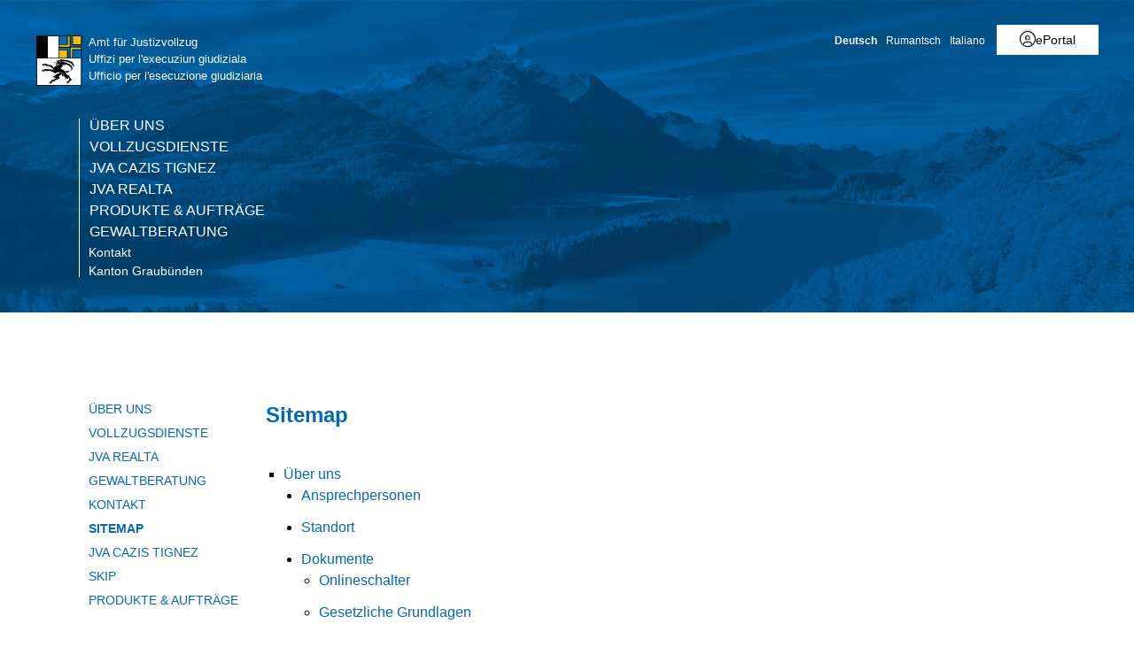

--- FILE ---
content_type: text/html; charset=utf-8
request_url: https://www.gr.ch/DE/institutionen/verwaltung/djsg/ajv/Seiten/Sitemap.aspx
body_size: 27896
content:
<!DOCTYPE html>

<html id="ctl00_htmlRoot" lang="DE" dir="ltr">
<head id="ctl00_Head1" class="wcag_sitemap"><meta http-equiv="X-UA-Compatible" content="IE=edge" /><meta name="viewport" content="width=device-width, initial-scale=1" /><link rel="shortcut icon" href="/_layouts/15/GR/images/favicon.ico" type="image/vnd.microsoft.icon" id="favicon" /><link id="ctl00_lnkAppleIcon" rel="apple-touch-icon" href="https://www.gr.ch/_layouts/15/GR/images/apple-touch-icon.png" /><meta id="ctl00_MetaLastModified" name="Last-Modified" content="2009-05-27T15:18:01Z" /><meta charset="utf-8" /><style id="SPThemeHideForms" type="text/css">body {opacity:0 !important}</style>

<link id="ctl00_CSSRegistration_main" rel="stylesheet" type="text/css" media="all" href="https://cdn.gr.ch/gr/prod/css/main.v2.css?date=20250311102145" />



<title>
	Sitemap - Amt für Justizvollzug
</title><script id="ctl00_MainJS" src="https://cdn.gr.ch/gr/prod/js/main.v2.js"></script>
  <script src="https://kit.fontawesome.com/f572033358.js" crossorigin="anonymous"></script>
  
  <script type="text/javascript">
    function UpdateFormDigest(serverRelativeWebUrl, updateInterval) {
    try {
        var pageContextInfo = window['_spPageContextInfo'];

        if (pageContextInfo == null || pageContextInfo.updateFormDigestPageLoaded == null) {
            return;
        }
        var now = new Date();

        if (now.getTime() - pageContextInfo.updateFormDigestPageLoaded.getTime() < updateInterval) {
            return;
        }
        if (serverRelativeWebUrl == null || serverRelativeWebUrl.length <= 0) {
            return;
        }
        var formDigestElement = (document.getElementsByName("__REQUESTDIGEST"))[0];

        if (formDigestElement == null || formDigestElement.tagName.toLowerCase() != "input" || formDigestElement.type.toLowerCase() != "hidden" || formDigestElement.value == null || formDigestElement.value.length <= 0) {
            return;
        }
        var request = new XMLHttpRequest();

        if (request == null) {
            return;
        }
        request.open("POST", GetUrlFromWebUrlAndWebRelativeUrl(serverRelativeWebUrl, "_vti_bin/sites.asmx"), false);
        request.setRequestHeader("Content-Type", "text/xml");
        request.setRequestHeader("SOAPAction", "http://schemas.microsoft.com/sharepoint/soap/GetUpdatedFormDigest");
        request.send("<?xml version=\"1.0\" encoding=\"utf-8\"?>" + "<soap:Envelope xmlns:xsi=\"http://www.w3.org/2001/XMLSchema-instance\" xmlns:xsd=\"http://www.w3.org/2001/XMLSchema\" xmlns:soap=\"http://schemas.xmlsoap.org/soap/envelope/\">" + "  <soap:Body>" + "    <GetUpdatedFormDigest xmlns=\"http://schemas.microsoft.com/sharepoint/soap/\" />" + "  </soap:Body>" + "</soap:Envelope>");
        var responseText = request.responseText;

        if (responseText == null || responseText.length <= 0) {
            return;
        }
        var startTag = '<GetUpdatedFormDigestResult>';
        var endTag = '</GetUpdatedFormDigestResult>';
        var startTagIndex = responseText.indexOf(startTag);
        var endTagIndex = responseText.indexOf(endTag, startTagIndex + startTag.length);
        var newFormDigest = null;

        if (startTagIndex >= 0 && endTagIndex > startTagIndex) {
            newFormDigest = responseText.substring(startTagIndex + startTag.length, endTagIndex);
        }
        if (newFormDigest == null || newFormDigest.length <= 0) {
            return;
        }
        var oldValue = formDigestElement.value;

        formDigestElement.value = newFormDigest;
        pageContextInfo.updateFormDigestPageLoaded = new Date();
    }
    catch (ex) { }
    }    
  </script>
  
  <script type="text/javascript">
    jQuery(document).ready(function ($) {
      var logoLink = jQuery("a[id$='HyperlinkScreenLogo']").attr("href");
      var metaLink = jQuery("a[id$='HyperLinkHome']").attr("href");
      if (typeof (logoLink) !== "undefined" && typeof (metaLink) !== "undefined" && metaLink.toLowerCase() === logoLink.toLowerCase())
      {
        jQuery("a[id$='HyperLinkHome']").hide();
      }
    });
  </script>

  <script type="text/javascript">// <![CDATA[ 

var g_SPOffSwitches={};
// ]]>
</script>
<script type="text/javascript" src="/_layouts/15/1031/initstrings.js?rev=BWYPIpFr4uyFva7BdRGqeg%3D%3DTAG0"></script>
<script type="text/javascript" src="/_layouts/15/init.js?rev=eqiUN2EN5Xn%2F2YyfuJQDtA%3D%3DTAG0"></script>
<script type="text/javascript" src="/_layouts/15/theming.js?rev=SuLUbbwTXcxFWOWLFUsOkw%3D%3DTAG0"></script>
<script type="text/javascript" src="/ScriptResource.axd?d=DXF4cTZxzUJcS2XYxLAnxTeyMhv8C0kbD0f4CgBoXM_769XitixYsEGmoMOCQ6zpHtwkc-wq4rGugKXoXESDHn-8Xhb0He2NhYi0Po0YmRRoXyy_6og-ZXLQOiof9E4a_bUcge7IjM-92yXKA7l5-_IPtVsPyw62aPgAS2yIN5J8PO8rgdccJmcAkSCXmElQ0&amp;t=5c0e0825"></script>
<script type="text/javascript" src="/_layouts/15/blank.js?rev=OqEYlnomw4m5X%2FMg2wSuyA%3D%3DTAG0"></script>
<script type="text/javascript" src="/ScriptResource.axd?d=nZ9cTffOUuRcVeU1TpQ0UK545frcOq0Ip2kpJ_0sg9dQMcs8JSZ4KPDo9uAGHgo3BBGZ80fXCu3x0NW5fj7JneJGniH-WcYMd-TDdbFoqEiJITE-EQKYuAQvNSFTgdxlj21_A2fiogDKUHa044fCTSjcrfSa0qU2jtzoBZ6qc-OjJz5QaW8ZV1rQco5QS07G0&amp;t=5c0e0825"></script>
<script type="text/javascript" src="/_layouts/15/sp.init.js?rev=GcX1%2BQkwU9iewwepsza2Kw%3D%3DTAG0"></script>
<script type="text/javascript" src="/_layouts/15/clientrenderer.js?rev=Evu1eqGPwP%2FeN5ZuIpaSTQ%3D%3DTAG0"></script>
<script type="text/javascript" src="/_layouts/15/1031/srch.resources.js?rev=e5Bs4PyN48823rOKkGIyNQ%3D%3DTAG0"></script>
<script type="text/javascript" src="/_layouts/15/search.clientcontrols.js?rev=xgTuNRzK%2B28qr6bjGThpIw%3D%3DTAG0"></script>
<script type="text/javascript" src="/_layouts/15/1031/sp.res.js?rev=U%2F2Mnt3Iq%2FKcEUw3jEntmA%3D%3DTAG0"></script>
<script type="text/javascript" src="/_layouts/15/sp.runtime.js?rev=ieBn%2FPr8FuV9095CsVXFdw%3D%3DTAG0"></script>
<script type="text/javascript" src="/_layouts/15/sp.ui.dialog.js?rev=d7y1SiSVwqLJzuIiMAukpg%3D%3DTAG0"></script>
<script type="text/javascript" src="/_layouts/15/sp.js?rev=Os4G339%2BEf5vdNuG9dSWtw%3D%3DTAG0"></script>
<script type="text/javascript" src="/_layouts/15/cui.js?rev=ejf8nksDjeL2s1mvUvw77w%3D%3DTAG0"></script>
<script type="text/javascript">RegisterSod("require.js", "\u002f_layouts\u002f15\u002frequire.js?rev=bv3fWJhk0uFGpVwBxnZKNQ\u00253D\u00253DTAG0");</script>
<script type="text/javascript">RegisterSod("strings.js", "\u002f_layouts\u002f15\u002f1031\u002fstrings.js?rev=0iUUnQN5mc16eUoaw5DqIQ\u00253D\u00253DTAG0");</script>
<script type="text/javascript">RegisterSod("core.js", "\u002f_layouts\u002f15\u002fcore.js?rev=OuK8lknoOD37VvjQyOsHrw\u00253D\u00253DTAG0");RegisterSodDep("core.js", "strings.js");</script>
<script type="text/javascript">RegisterSod("menu.js", "\u002f_layouts\u002f15\u002fmenu.js?rev=WMbI5XqdDKTzX20rarEQsQ\u00253D\u00253DTAG0");</script>
<script type="text/javascript">RegisterSod("mQuery.js", "\u002f_layouts\u002f15\u002fmquery.js?rev=wdHoEUjBno2g0ULGFwFjAg\u00253D\u00253DTAG0");</script>
<script type="text/javascript">RegisterSod("callout.js", "\u002f_layouts\u002f15\u002fcallout.js?rev=yFnKkBSYasfA2rW6krdVFQ\u00253D\u00253DTAG0");RegisterSodDep("callout.js", "strings.js");RegisterSodDep("callout.js", "mQuery.js");RegisterSodDep("callout.js", "core.js");</script>
<script type="text/javascript">RegisterSod("sp.core.js", "\u002f_layouts\u002f15\u002fsp.core.js?rev=LSKJVyPWTBdDAU6EL2A6kw\u00253D\u00253DTAG0");RegisterSodDep("sp.core.js", "strings.js");RegisterSodDep("sp.core.js", "core.js");</script>
<script type="text/javascript">RegisterSod("clienttemplates.js", "\u002f_layouts\u002f15\u002fclienttemplates.js?rev=oZO8iLnMIX278DJXZp9S4A\u00253D\u00253DTAG0");</script>
<script type="text/javascript">RegisterSod("sharing.js", "\u002f_layouts\u002f15\u002fsharing.js?rev=z7dWWrP\u00252FqzzxvtLQKR08Ww\u00253D\u00253DTAG0");RegisterSodDep("sharing.js", "strings.js");RegisterSodDep("sharing.js", "mQuery.js");RegisterSodDep("sharing.js", "clienttemplates.js");RegisterSodDep("sharing.js", "core.js");</script>
<script type="text/javascript">RegisterSod("suitelinks.js", "\u002f_layouts\u002f15\u002fsuitelinks.js?rev=hNe7S\u00252B4EVV83bzPy9U\u00252BEvQ\u00253D\u00253DTAG0");RegisterSodDep("suitelinks.js", "strings.js");RegisterSodDep("suitelinks.js", "core.js");</script>
<script type="text/javascript">RegisterSod("sp.search.js", "\u002f_layouts\u002f15\u002fsp.search.js?rev=eMyDf7ZGV6rTjB2sDSdovA\u00253D\u00253DTAG0");</script>
<script type="text/javascript">RegisterSod("ajaxtoolkit.js", "\u002f_layouts\u002f15\u002fajaxtoolkit.js?rev=I3jVxnVkBqeUZ\u00252FWA\u00252BgwTLg\u00253D\u00253DTAG0");</script>
<script type="text/javascript">RegisterSod("inplview", "\u002f_layouts\u002f15\u002finplview.js?rev=ecdG8BqIlGbfoftF0\u00252FIAZA\u00253D\u00253DTAG0");RegisterSodDep("inplview", "strings.js");RegisterSodDep("inplview", "core.js");RegisterSodDep("inplview", "clienttemplates.js");</script>
<script type="text/javascript">RegisterSod("ribbon", "\u002f_layouts\u002f15\u002fsp.ribbon.js?rev=wPDmc1LZubpR2Fgk01M8qw\u00253D\u00253DTAG0");RegisterSodDep("ribbon", "strings.js");RegisterSodDep("ribbon", "core.js");RegisterSodDep("ribbon", "sp.core.js");RegisterSodDep("ribbon", "inplview");</script>
<script type="text/javascript">RegisterSod("sp.ui.policy.resources.resx", "\u002f_layouts\u002f15\u002fScriptResx.ashx?culture=de\u00252Dde\u0026name=SP\u00252EUI\u00252EPolicy\u00252EResources\u0026rev=zqR7mtEvL10cimHdEd38og\u00253D\u00253D");</script>
<script type="text/javascript">RegisterSod("mdn.js", "\u002f_layouts\u002f15\u002fmdn.js?rev=n0g\u00252FdHfO24JOLH\u00252FiRZEgQA\u00253D\u00253DTAG0");RegisterSodDep("mdn.js", "core.js");RegisterSodDep("mdn.js", "ribbon");RegisterSodDep("mdn.js", "sp.ui.policy.resources.resx");</script>
<script type="text/javascript">RegisterSod("userprofile", "\u002f_layouts\u002f15\u002fsp.userprofiles.js?rev=J0M1pzLkfDXcJflabMvTYA\u00253D\u00253DTAG0");</script>
<script type="text/javascript">RegisterSod("followingcommon.js", "\u002f_layouts\u002f15\u002ffollowingcommon.js?rev=MgAestdI8p64n4UsP1Xeug\u00253D\u00253DTAG0");RegisterSodDep("followingcommon.js", "strings.js");RegisterSodDep("followingcommon.js", "userprofile");RegisterSodDep("followingcommon.js", "core.js");RegisterSodDep("followingcommon.js", "mQuery.js");</script>
<script type="text/javascript">RegisterSod("profilebrowserscriptres.resx", "\u002f_layouts\u002f15\u002f1031\u002fprofilebrowserscriptres.js?rev=0VD3UbNaRWE8a8G97Fi\u00252BIA\u00253D\u00253DTAG0");</script>
<script type="text/javascript">RegisterSod("sp.ui.mysitecommon.js", "\u002f_layouts\u002f15\u002fsp.ui.mysitecommon.js?rev=5nRJiZWvHP3AB7VS14cjuw\u00253D\u00253DTAG0");RegisterSodDep("sp.ui.mysitecommon.js", "userprofile");RegisterSodDep("sp.ui.mysitecommon.js", "profilebrowserscriptres.resx");</script>
<script type="text/javascript">RegisterSod("browserScript", "\u002f_layouts\u002f15\u002fie55up.js?rev=DI\u00252FQWWhap6s759k\u00252FklnF0g\u00253D\u00253DTAG0");RegisterSodDep("browserScript", "strings.js");</script>

    
    


<link rel="canonical" href="https://www.gr.ch:443/DE/institutionen/verwaltung/djsg/ajv/Seiten/Sitemap.aspx" />
  <link type="text/xml" rel="alternate" href="/DE/institutionen/verwaltung/djsg/ajv/_vti_bin/spsdisco.aspx" />
  
  <script>
    var counter = 0;
    var arrEditors = new Array();

    function RadEditorOnClientLoad(editor, args) {
      arrEditors[counter] = editor;
      counter++;
    }

    function pageLoad(sender, args) {
      if (typeof Telerik !== "undefined" && typeof Telerik.Web !== "undefined" && typeof Telerik.Web.UI !== "undefined" && typeof Telerik.Web.UI.Editor !== "undefined") {
        QualidatorOptimizeHtmlFilter.registerClass('QualidatorOptimizeHtmlFilter', Telerik.Web.UI.Editor.Filter);
        InitTelerikEditors();
      }
    }

    function RequestSearchPage(searchPage, txtFieldId) {
      var $container = jQuery("#HeaderContainer");
      var searchExpression = jQuery("#" + txtFieldId, $container);
      if (searchExpression.length === 0) {        
        $container = jQuery("div.sticky-header");
        searchExpression = jQuery("#" + txtFieldId, $container);
      }
      if (searchExpression.length > 0) {
        window.location = searchPage + "?k=" + searchExpression.val();
      }
      return false;
    }

    function ProcessImn() { }
    function ProcessImnMarkers() { }
  </script>
<style type="text/css">
	/* <![CDATA[ */
	#ctl00_TreeNavigation1_TreeNavigationMenu img.icon { border-style:none;vertical-align:middle; }
	#ctl00_TreeNavigation1_TreeNavigationMenu img.separator { border-style:none;display:block; }
	#ctl00_TreeNavigation1_TreeNavigationMenu ul { list-style:none;margin:0;padding:0;width:auto; }
	#ctl00_TreeNavigation1_TreeNavigationMenu ul.dynamic { z-index:1; }
	#ctl00_TreeNavigation1_TreeNavigationMenu a { text-decoration:none;white-space:nowrap;display:block; }
	#ctl00_TreeNavigation1_TreeNavigationMenu a.popout { background-image:url("/WebResource.axd?d=1FeU32r6wc5D9wtMF02cvvLpjsk4tEih4FdgO_oLsiDbQDRns4VcplJl2Ewq_glqPVFkqZi_GtPW2aqacnr9Dc8pPjx3BFvslT74KMspwQSBJNUW_8QGX2Iz9sRlds2E0&t=638901608248157332");background-repeat:no-repeat;background-position:right center;padding-right:14px; }
	/* ]]> */
</style><style type="text/css">
	/* <![CDATA[ */
	#ctl00_PlaceHolderMain_SiteMap img.icon { border-style:none;vertical-align:middle; }
	#ctl00_PlaceHolderMain_SiteMap img.separator { border-style:none;display:block; }
	#ctl00_PlaceHolderMain_SiteMap ul { list-style:none;margin:0;padding:0;width:auto; }
	#ctl00_PlaceHolderMain_SiteMap ul.dynamic { z-index:1; }
	#ctl00_PlaceHolderMain_SiteMap a { text-decoration:none;white-space:nowrap;display:block; }
	#ctl00_PlaceHolderMain_SiteMap a.popout { background-image:url("/WebResource.axd?d=1FeU32r6wc5D9wtMF02cvvLpjsk4tEih4FdgO_oLsiDbQDRns4VcplJl2Ewq_glqPVFkqZi_GtPW2aqacnr9Dc8pPjx3BFvslT74KMspwQSBJNUW_8QGX2Iz9sRlds2E0&t=638901608248157332");background-repeat:no-repeat;background-position:right center;padding-right:14px; }
	/* ]]> */
</style></head>
<body id="ctl00_HtmlBody" class="wcag_sitemap Display">
  <div class="form-container">
    <form method="post" action="./Sitemap.aspx" onsubmit="javascript:return WebForm_OnSubmit();" id="aspnetForm" class="Seven49Master">
<div class="aspNetHidden">
<input type="hidden" name="_wpcmWpid" id="_wpcmWpid" value="" />
<input type="hidden" name="wpcmVal" id="wpcmVal" value="" />
<input type="hidden" name="MSOWebPartPage_PostbackSource" id="MSOWebPartPage_PostbackSource" value="" />
<input type="hidden" name="MSOTlPn_SelectedWpId" id="MSOTlPn_SelectedWpId" value="" />
<input type="hidden" name="MSOTlPn_View" id="MSOTlPn_View" value="0" />
<input type="hidden" name="MSOTlPn_ShowSettings" id="MSOTlPn_ShowSettings" value="False" />
<input type="hidden" name="MSOGallery_SelectedLibrary" id="MSOGallery_SelectedLibrary" value="" />
<input type="hidden" name="MSOGallery_FilterString" id="MSOGallery_FilterString" value="" />
<input type="hidden" name="MSOTlPn_Button" id="MSOTlPn_Button" value="none" />
<input type="hidden" name="__EVENTTARGET" id="__EVENTTARGET" value="" />
<input type="hidden" name="__EVENTARGUMENT" id="__EVENTARGUMENT" value="" />
<input type="hidden" name="__REQUESTDIGEST" id="__REQUESTDIGEST" value="noDigest" />
<input type="hidden" name="MSOSPWebPartManager_DisplayModeName" id="MSOSPWebPartManager_DisplayModeName" value="Browse" />
<input type="hidden" name="MSOSPWebPartManager_ExitingDesignMode" id="MSOSPWebPartManager_ExitingDesignMode" value="false" />
<input type="hidden" name="MSOWebPartPage_Shared" id="MSOWebPartPage_Shared" value="" />
<input type="hidden" name="MSOLayout_LayoutChanges" id="MSOLayout_LayoutChanges" value="" />
<input type="hidden" name="MSOLayout_InDesignMode" id="MSOLayout_InDesignMode" value="" />
<input type="hidden" name="_wpSelected" id="_wpSelected" value="" />
<input type="hidden" name="_wzSelected" id="_wzSelected" value="" />
<input type="hidden" name="MSOSPWebPartManager_OldDisplayModeName" id="MSOSPWebPartManager_OldDisplayModeName" value="Browse" />
<input type="hidden" name="MSOSPWebPartManager_StartWebPartEditingName" id="MSOSPWebPartManager_StartWebPartEditingName" value="false" />
<input type="hidden" name="MSOSPWebPartManager_EndWebPartEditing" id="MSOSPWebPartManager_EndWebPartEditing" value="false" />
<input type="hidden" name="__VIEWSTATE" id="__VIEWSTATE" value="/[base64]/[base64]" />
</div>

<script type="text/javascript">
//<![CDATA[
var theForm = document.forms['aspnetForm'];
if (!theForm) {
    theForm = document.aspnetForm;
}
function __doPostBack(eventTarget, eventArgument) {
    if (!theForm.onsubmit || (theForm.onsubmit() != false)) {
        theForm.__EVENTTARGET.value = eventTarget;
        theForm.__EVENTARGUMENT.value = eventArgument;
        theForm.submit();
    }
}
//]]>
</script>


<script src="/WebResource.axd?d=XU81YiZDwYxZnKBpN997AoJt1hAvQwsokueSh_8O4zg5W5zCyZDO8Sz1TjAT1VOKx2lOn9hEC3tI2YVYJPEUNZRFaj5hv08m3dJpBRz5LmE1&amp;t=638901608248157332" type="text/javascript"></script>


<script type="text/javascript">
//<![CDATA[
var MSOWebPartPageFormName = 'aspnetForm';
var g_presenceEnabled = true;
var g_wsaEnabled = false;

var g_correlationId = '3817f1a1-92a1-0018-512d-86bb0e84b91f';
var g_wsaQoSEnabled = false;
var g_wsaQoSDataPoints = [];
var g_wsaRUMEnabled = false;
var g_wsaLCID = 1031;
var g_wsaListTemplateId = 850;
var g_wsaSiteTemplateId = 'WCAGTEMPLATE#1';
var _spPageContextInfo={"webServerRelativeUrl":"/DE/institutionen/verwaltung/djsg/ajv","webAbsoluteUrl":"https://www.gr.ch/DE/institutionen/verwaltung/djsg/ajv","viewId":"","listId":"{22ad5461-e5b0-4c85-b527-18b5acf0d849}","listPermsMask":{"High":16,"Low":196673},"listUrl":"/DE/institutionen/verwaltung/djsg/ajv/Seiten","listTitle":"Seiten","listBaseTemplate":850,"viewOnlyExperienceEnabled":false,"blockDownloadsExperienceEnabled":false,"idleSessionSignOutEnabled":false,"cdnPrefix":"","siteAbsoluteUrl":"https://www.gr.ch","siteId":"{e44aa434-51e1-4c3d-9063-3f71f3de9370}","showNGSCDialogForSyncOnTS":false,"supportPoundStorePath":true,"supportPercentStorePath":true,"siteSubscriptionId":null,"CustomMarkupInCalculatedFieldDisabled":true,"AllowCustomMarkupInCalculatedField":false,"isSPO":false,"farmLabel":null,"serverRequestPath":"/DE/institutionen/verwaltung/djsg/ajv/Seiten/Sitemap.aspx","layoutsUrl":"_layouts/15","webId":"{8e9d1f36-6561-4954-8c30-54a00eb3efd7}","webTitle":"Amt für Justizvollzug","webTemplate":"10051","webTemplateConfiguration":"WCAGTEMPLATE#1","webDescription":"Amt für Justizvollzug\r\nUffizi per l\u0027execuziun giudiziala\r\nUfficio per l\u0027esecuzione giudiziaria","tenantAppVersion":"0","isAppWeb":false,"webLogoUrl":"/_layouts/images/titlegraphic.gif","webLanguage":1031,"currentLanguage":1031,"currentUICultureName":"de-DE","currentCultureName":"de-CH","currentCultureLCID":2055,"env":null,"nid":0,"fid":0,"serverTime":"2026-01-27T11:46:21.9279362Z","siteClientTag":"214$$16.0.10417.20037","crossDomainPhotosEnabled":false,"openInClient":true,"Has2019Era":true,"webUIVersion":15,"webPermMasks":{"High":16,"Low":196673},"pageListId":"{22ad5461-e5b0-4c85-b527-18b5acf0d849}","pageItemId":11,"pagePermsMask":{"High":16,"Low":196673},"pagePersonalizationScope":1,"userEmail":"","userId":0,"userLoginName":null,"userDisplayName":null,"isAnonymousUser":true,"isAnonymousGuestUser":false,"isEmailAuthenticationGuestUser":false,"isExternalGuestUser":false,"systemUserKey":null,"alertsEnabled":true,"siteServerRelativeUrl":"/","allowSilverlightPrompt":"True","themeCacheToken":"/DE/institutionen/verwaltung/djsg/ajv::2:","themedCssFolderUrl":null,"themedImageFileNames":null,"modernThemingEnabled":true,"isSiteAdmin":false,"ExpFeatures":[480216468,1884350801,1158731092,62197791,538521105,335811073,4194306,34614301,268500996,-1946025984,28445328,-2147475455,134291456,65536,288,950272,1282,808326148,134217873,0,0,-1073217536,545285252,18350656,-467402752,6291457,-2147483644,1074794496,-1728053184,1845537108,622628,4102,0,0,0,0,0,0,0,0,0,0,0,0,0,0,0],"killSwitches":{},"InternalValidAuthorities":["hallo.gr.ch","www.hallo.gr.ch","wef.gr.ch","www.wef.gr.ch","kunstmuseum.gr.ch","www.kunstmuseum.gr.ch","raetischesmuseum.gr.ch","www.gr.ch","www2019.gr.ch","mysite.gr.ch"],"CorrelationId":"3817f1a1-92a1-0018-512d-86bb0e84b91f","hasManageWebPermissions":false,"isNoScriptEnabled":false,"groupId":null,"groupHasHomepage":true,"groupHasQuickLaunchConversationsLink":false,"departmentId":null,"hubSiteId":null,"hasPendingWebTemplateExtension":false,"isHubSite":false,"isWebWelcomePage":false,"siteClassification":"","hideSyncButtonOnODB":false,"showNGSCDialogForSyncOnODB":false,"sitePagesEnabled":false,"sitePagesFeatureVersion":0,"DesignPackageId":"00000000-0000-0000-0000-000000000000","groupType":null,"groupColor":"#8151fd","siteColor":"#8151fd","headerEmphasis":0,"navigationInfo":null,"guestsEnabled":false,"MenuData":{"SignInUrl":"/DE/institutionen/verwaltung/djsg/ajv/_layouts/15/Authenticate.aspx?Source=%2FDE%2Finstitutionen%2Fverwaltung%2Fdjsg%2Fajv%2FSeiten%2FSitemap%2Easpx"},"RecycleBinItemCount":-1,"PublishingFeatureOn":true,"PreviewFeaturesEnabled":false,"disableAppViews":false,"disableFlows":false,"serverRedirectedUrl":null,"formDigestValue":"0xDDFF76721BDA7DBEC91EE9E64715CE2F6F7BE6D5119ABBC476FF993A3E928A6A233069CB464454E77D7F49345F008F5807357E5BE41939793E5DE081577BB34D,27 Jan 2026 11:46:21 -0000","maximumFileSize":250,"formDigestTimeoutSeconds":1799,"canUserCreateMicrosoftForm":false,"canUserCreateVisioDrawing":true,"readOnlyState":null,"isTenantDevSite":false,"preferUserTimeZone":false,"userTimeZoneData":null,"userTime24":false,"userFirstDayOfWeek":null,"webTimeZoneData":null,"webTime24":false,"webFirstDayOfWeek":null,"isSelfServiceSiteCreationEnabled":null,"alternateWebAppHost":"","aadTenantId":"","aadUserId":"","aadInstanceUrl":"","msGraphEndpointUrl":"https://","allowInfectedDownload":true};_spPageContextInfo.updateFormDigestPageLoaded=new Date();_spPageContextInfo.clientServerTimeDelta=new Date(_spPageContextInfo.serverTime)-new Date();if(typeof(define)=='function'){define('SPPageContextInfo',[],function(){return _spPageContextInfo;});}var L_Menu_BaseUrl="/DE/institutionen/verwaltung/djsg/ajv";
var L_Menu_LCID="1031";
var L_Menu_SiteTheme="null";
document.onreadystatechange=fnRemoveAllStatus; function fnRemoveAllStatus(){removeAllStatus(true)};var dlc_fvsi = {"DefaultViews":[],"ViewUrls":[],"WebUrl":"\/DE\/institutionen\/verwaltung\/djsg\/ajv"};
function _spNavigateHierarchy(nodeDiv, dataSourceId, dataPath, url, listInContext, type) {

    CoreInvoke('ProcessDefaultNavigateHierarchy', nodeDiv, dataSourceId, dataPath, url, listInContext, type, document.forms.aspnetForm, "", "\u002fDE\u002finstitutionen\u002fverwaltung\u002fdjsg\u002fajv\u002fSeiten\u002fSitemap.aspx");

}
var searchconfig = {
HeaderTopSearch: "Suche",Placeholder: "Ihr Suchbegriff...",ImageUrl: "https://cdn.gr.ch/gr/prod/images/icons-set/suche.svg",SearchExpression: "",SearchPage: "/DE/Seiten/Suche.aspx",};
Flighting.ExpFeatures = [480216468,1884350801,1158731092,62197791,538521105,335811073,4194306,34614301,268500996,-1946025984,28445328,-2147475455,134291456,65536,288,950272,1282,808326148,134217873,0,0,-1073217536,545285252,18350656,-467402752,6291457,-2147483644,1074794496,-1728053184,1845537108,622628,4102,0,0,0,0,0,0,0,0,0,0,0,0,0,0,0]; (function()
{
    if(typeof(window.SP) == "undefined") window.SP = {};
    if(typeof(window.SP.YammerSwitch) == "undefined") window.SP.YammerSwitch = {};

    var ysObj = window.SP.YammerSwitch;
    ysObj.IsEnabled = false;
    ysObj.TargetYammerHostName = "www.yammer.com";
} )(); //]]>
</script>

<script src="/ScriptResource.axd?d=9KfELFzfbaY3Qg-u0Qzix7KxzZtdCJwtLugjmy_DXkmilazt4Zzf_FLPyq8mkyjao9LjznsWhcYQ5rJDE7Rj0j4VKWU07zVI_h6CsOnmphSnvr8RzSPjShTp7hkKPrqGrIZ49c65JQYm4niM2tSCfhE3Gv-iHGen4LyJuznGc2o1&amp;t=ffffffff93d1c106" type="text/javascript"></script>
<script src="/_layouts/15/blank.js?rev=OqEYlnomw4m5X%2FMg2wSuyA%3D%3DTAG0" type="text/javascript"></script>
<script type="text/javascript">
//<![CDATA[
window.SPThemeUtils && SPThemeUtils.RegisterCssReferences([]);
(function(){

        if (typeof(_spBodyOnLoadFunctions) === 'undefined' || _spBodyOnLoadFunctions === null) {
            return;
        }
        _spBodyOnLoadFunctions.push(function() {
            SP.SOD.executeFunc('core.js', 'FollowingDocument', function() { FollowingDocument(); });
        });
    })();(function(){

        if (typeof(_spBodyOnLoadFunctions) === 'undefined' || _spBodyOnLoadFunctions === null) {
            return;
        }
        _spBodyOnLoadFunctions.push(function() {
            SP.SOD.executeFunc('core.js', 'FollowingCallout', function() { FollowingCallout(); });
        });
    })();var _spRegionalSettings={adjustHijriDays:0,calendarType:1,firstDayOfWeek:1,firstWeekOfYear:0,localeId:2055,currentDateInLocalCalendar: new Date(2026, 0, 27),showWeeks:0,timeZone:'00:59:59.9991543',timeZoneInHours:1,workDayEnd:1020,workDayStart:480,workDays:'0111110',time24:1};Sys.CultureInfo.CurrentCulture = (function(a){return new Sys.CultureInfo(a.name,a.numberFormat,a.dateTimeFormat)})({"dateTimeFormat":{"AMDesignator":"vorm.","AbbreviatedDayNames":["So.","Mo.","Di.","Mi.","Do.","Fr.","Sa."],"AbbreviatedLeapMonthNames":null,"AbbreviatedMonthGenitiveNames":["Jan.","Feb.","März","Apr.","Mai","Juni","Juli","Aug.","Sep.","Okt.","Nov.","Dez.",""],"AbbreviatedMonthNames":["Jan","Feb","Mär","Apr","Mai","Jun","Jul","Aug","Sep","Okt","Nov","Dez",""],"Calendar":{"AlgorithmType":1,"CalendarType":1,"Eras":[1],"IsReadOnly":false,"MaxSupportedDateTime":"\/Date(253402300799999)\/","MinSupportedDateTime":"\/Date(-62135596800000)\/","TwoDigitYearMax":2029},"CalendarWeekRule":2,"DateSeparator":".","DayNames":["Sonntag","Montag","Dienstag","Mittwoch","Donnerstag","Freitag","Samstag"],"FirstDayOfWeek":1,"FullDateTimePattern":"dddd, d. MMMM yyyy HH:mm:ss","IsReadOnly":true,"LeapMonthNames":null,"LongDatePattern":"dddd, d. MMMM yyyy","LongTimePattern":"HH:mm:ss","MonthDayPattern":"d. MMMM","MonthGenitiveNames":["Januar","Februar","März","April","Mai","Juni","Juli","August","September","Oktober","November","Dezember",""],"MonthNames":["Januar","Februar","März","April","Mai","Juni","Juli","August","September","Oktober","November","Dezember",""],"NativeCalendarName":"Gregorianischer Kalender","PMDesignator":"nachm.","RFC1123Pattern":"ddd, dd MMM yyyy HH':'mm':'ss 'GMT'","ShortDatePattern":"dd.MM.yyyy","ShortTimePattern":"HH:mm","ShortestDayNames":["So.","Mo.","Di.","Mi.","Do.","Fr.","Sa."],"SortableDateTimePattern":"yyyy'-'MM'-'dd'T'HH':'mm':'ss","TimeSeparator":":","UniversalSortableDateTimePattern":"yyyy'-'MM'-'dd HH':'mm':'ss'Z'","YearMonthPattern":"MMMM yyyy","eras":[1,"n. Chr.","n. Chr.",0]},"name":"de-CH","numberFormat":{"CurrencyDecimalDigits":2,"CurrencyDecimalSeparator":".","CurrencyGroupSeparator":"'","CurrencyGroupSizes":[3],"CurrencyNegativePattern":2,"CurrencyPositivePattern":2,"CurrencySymbol":"CHF","DigitSubstitution":1,"IsReadOnly":true,"NaNSymbol":"NaN","NativeDigits":["0","1","2","3","4","5","6","7","8","9"],"NegativeInfinitySymbol":"-∞","NegativeSign":"-","NumberDecimalDigits":2,"NumberDecimalSeparator":".","NumberGroupSeparator":"'","NumberGroupSizes":[3],"NumberNegativePattern":1,"PerMilleSymbol":"‰","PercentDecimalDigits":2,"PercentDecimalSeparator":".","PercentGroupSeparator":"'","PercentGroupSizes":[3],"PercentNegativePattern":1,"PercentPositivePattern":1,"PercentSymbol":"%","PositiveInfinitySymbol":"∞","PositiveSign":"+"}});if (typeof(DeferWebFormInitCallback) == 'function') DeferWebFormInitCallback();function WebForm_OnSubmit() {
UpdateFormDigest('\u002fDE\u002finstitutionen\u002fverwaltung\u002fdjsg\u002fajv', 1440000);if (typeof(_spFormOnSubmitWrapper) != 'undefined') {return _spFormOnSubmitWrapper();} else {return true;};
return true;
}
//]]>
</script>

	<div class="aspNetHidden">

		<input type="hidden" name="__VIEWSTATEGENERATOR" id="__VIEWSTATEGENERATOR" value="EDF17E84" />
	</div>

              
      <script type="text/javascript">
//<![CDATA[
Sys.WebForms.PageRequestManager._initialize('ctl00$ctl20', 'aspnetForm', [], [], [], 90, 'ctl00');
//]]>
</script>


      <div class="noindex" role="navigation" aria-label="skip-links">
        <ul class="skip-links">
          <li id="ctl00_litSkipLinkContent"><a href="#MainContent" accesskey="0" class="skip-to-content">Springe zum Seiteninhalt</a></li>
          <li id="ctl00_litkSkipLinkNavigation"><a href="#MainNavigation" accesskey="1" class="skip-to-mainnav">Springe zur Navigation</a></li>
        </ul>
      </div>

      <noscript><div class='noindex'>Möglicherweise versuchen Sie, mit einem gesicherten Browser auf dem Server auf diese Website zuzugreifen. Aktivieren Sie Skripts, und laden Sie diese Seite dann erneut.</div></noscript>

      <div id="DeltaFormDigest">
	
        
          <script type="text/javascript">//<![CDATA[
        var formDigestElement = document.getElementsByName('__REQUESTDIGEST')[0];
        if (!((formDigestElement == null) || (formDigestElement.tagName.toLowerCase() != 'input') || (formDigestElement.type.toLowerCase() != 'hidden') ||
            (formDigestElement.value == null) || (formDigestElement.value.length <= 0)))
        {
            formDigestElement.value = '0x4C192AAD3674542CD7AC6B6754BE3B92212079572D9EC6D9C5FAB3357401D8AF4BDF4C98F641C09D65A038EE957EFF4CC0E6867EBE9CEBEB48AA964B6575F9FC,27 Jan 2026 11:46:24 -0000';_spPageContextInfo.updateFormDigestPageLoaded = new Date();
        }
        //]]>
        </script>
        
      
</div>

      
      <div id="welcomeMenuBox">
        
      </div>
      
      <div id="ctl00_RootPanel">
	
        
        <div id="ctl00_RootContainer" class=" WCAG_Sitemap">
          <h1 id="ctl00_SRHeaderNavigation" class="sr-only">Navigation</h1>
          <div class="sticky-header">
            <div class="search" role="search" aria-labelledby="ctl00_SRHeaderSearchSticky">
              <h2 id="ctl00_SRHeaderSearchSticky" class="sr-only">Suche</h2>              
              <div class="ms-webpart-chrome ms-webpart-chrome-fullWidth ">
		<div WebPartID="00000000-0000-0000-0000-000000000000" HasPers="true" id="WebPartWPQ1" width="100%" class="ms-WPBody " OnlyForMePart="true" allowDelete="false" style="" ><div componentid="ctl00_ctl33_csr" id="ctl00_ctl33_csr"></div><noscript><div id="ctl00_ctl33_noscript">Anscheinend ist in Ihrem Browser JavaScript nicht aktiviert. Aktivieren Sie bitte JavaScript, und versuchen Sie es erneut.</div></noscript><div id="ctl00_ctl33">

		</div><div class="ms-clear"></div></div>
	</div>              
            </div>
          </div>

          
          <div id="HeaderContainer" class="header noindex" role="banner">
            
            
            

<div class="logo">
  <div class="image">    
    <a id="ctl00_LanguageSection1_HyperlinkScreenLogo" title="Amt für Justizvollzug" href="https://www.gr.ch/DE/institutionen/verwaltung/djsg/ajv"><img src="https://cdn.gr.ch/gr/prod/images/logo.svg" id="ctl00_LanguageSection1_ImageScreenLogo" alt="Zur Startseite" />
      <div class="root-web-labels">
        <p lang="de">Amt für Justizvollzug</p><p lang="rm">Uffizi per l'execuziun giudiziala</p><p lang="it">Ufficio per l'esecuzione giudiziaria</p>
      </div>
    </a> 
  </div>
</div>

            

<div class="language nav" role="navigation" aria-labelledby="LanguageSelectionHeading">
  <h2 id="LanguageSelectionHeading" class="sr-only">Sprachwahl</h2>
  <ul id="LanguageSelectionList"><li class="selected"><a href="#" aria-label="Deutsch - aktuelle Sprache/Current Language">Deutsch</a></li><li><a href="/RM/instituziuns/administraziun/djsg/ajv/Seiten/Sitemap.aspx" lang="RM">Rumantsch</a></li><li><a href="/IT/istituzioni/amministrazione/djsg/ajv/Seiten/Sitemap.aspx" lang="IT">Italiano</a></li></ul>
</div>

            <div class="mobile-navigation" role="navigation" aria-label="mobile-navigation">
              <a id="ctl00_ToggleMobileNavigation" class="mobile-menu-toggle" alt="Menü ein- oder ausschalten" href="#MobileNavigationContainer">
                <span id="ctl00_SRToggleMobileNavigation" class="sr-only"></span>
                <span class="menu-toggle"></span>
              </a>
              <div class="mobile-navigation-container" id="MobileNavigationContainer"></div>
            </div>
            <nav class="main-navigation nav" id="MainNavigation" aria-label="main navigation">
              <div class="main-categories nav" aria-labelledby="ctl00_SRHeaderTopNavigation">
                <h2 id="ctl00_SRHeaderTopNavigation" class="sr-only">Hauptnavigation</h2>
                <ul id="ctl00_SimpleNavigationMenu" class="root">
		<li class="item1 category firstchild"><a href="/DE/institutionen/verwaltung/djsg/ajv/uberuns/Seiten/ueberuns.aspx">Über uns</a></li><li class="item2 category alternating"><a href="/DE/institutionen/verwaltung/djsg/ajv/vollzugsdienste/Seiten/uml.aspx">Vollzugsdienste</a></li><li class="item3 category"><a href="/DE/institutionen/verwaltung/djsg/ajv/jva-cazis-tignez/Seiten/uml.aspx">JVA Cazis Tignez</a></li><li class="item4 category alternating"><a href="/DE/institutionen/verwaltung/djsg/ajv/JVARealta/Seiten/uml.aspx">JVA Realta</a></li><li class="item5 category"><a href="/DE/institutionen/verwaltung/djsg/ajv/inhaft/Seiten/default.aspx">Produkte & Aufträge</a></li><li class="item6 category alternating lastchild"><a href="/DE/institutionen/verwaltung/djsg/ajv/Beratungsstelle/Seiten/default.aspx">Gewaltberatung</a></li>
	</ul>
                
              </div>
              <div class="meta-navigation nav" aria-label="meta navigation" role="navigation">
                <ul id="ctl00_MetaNavigation_ulMetaNavigation">  
  <li id="ctl00_MetaNavigation_MetaNavigationContact"><a id="ctl00_MetaNavigation_HyperLinkContact" accesskey="3" href="/DE/institutionen/verwaltung/djsg/ajv/Seiten/Kontakt.aspx">Kontakt</a></li>
  <li id="ctl00_MetaNavigation_MetaNavigationSitemap"><a id="ctl00_MetaNavigation_HyperLinkSitemap" accesskey="4" href="/DE/institutionen/verwaltung/djsg/ajv/Seiten/Sitemap.aspx">Sitemap</a></li>
  
  
  <li id="ctl00_MetaNavigation_MetaNavigationJobOffer" class="lastChild"><a href="/stellen/">Stellen</a></li>
  
  

  <li id="ctl00_MetaNavigation_MetaNavigationHome">
    <a id="ctl00_MetaNavigation_HyperLinkHome" accesskey="5" href="https://www.gr.ch/de">Kanton Graubünden</a>
  </li>
</ul>

              </div>
            </nav>
            <div class="search" role="search" aria-labelledby="ctl00_SRHeaderSearchNormal">
              <h2 id="ctl00_SRHeaderSearchNormal" class="sr-only">Suche</h2>              
              <div class="ms-webpart-chrome ms-webpart-chrome-fullWidth ">
		<div WebPartID="00000000-0000-0000-0000-000000000000" HasPers="true" id="WebPartWPQ2" width="100%" class="ms-WPBody " OnlyForMePart="true" allowDelete="false" style="" ><div componentid="ctl00_ctl35_csr" id="ctl00_ctl35_csr"></div><noscript><div id="ctl00_ctl35_noscript">Anscheinend ist in Ihrem Browser JavaScript nicht aktiviert. Aktivieren Sie bitte JavaScript, und versuchen Sie es erneut.</div></noscript><div id="ctl00_ctl35">

		</div><div class="ms-clear"></div></div>
	</div>
              
            </div>
            
            
          </div>

          <!-- old position skip links block -->

          

          <div class="body-container" id="BodyContainer">
            <div id="DeltaPageStatusBar">
		
              <div id="pageStatusBar"></div>
            
	</div>

            

            <div class="body-row top-links-row">
              <div class="top-links important-links ImportantLinks short-navigation icons nav" role="navigation" aria-label="top-links naviagtion">
                <div class="top-links-container">
                  
                </div>
                
              </div>
            </div>

            <div class="info-panel noindex" role="complementary" aria-label="complementary informations">
              <div class="informations">
                
              </div>
            </div>

            <div class="body-row has-main-content has-tree-navigation">
              
              <div class="aside aside-1 noindex">
                <div id="ctl00_panel4" class="tree-navigation" role="navigation" aria-labelledby="ctl00_SRHeaderContextNavigation">
		
                  <h2 id="ctl00_SRHeaderContextNavigation" class="sr-only">Bereichsnavigation</h2>
                  
<div class="hidden" data-subNavOpen="Unternavigation öffnen" data-subNavClose="Unternavigation schliessen">
  <h2>Unternavigation öffnen</h2>
</div>
<div class="content-navigation">
  <ul class="level1">
    <li><a href="/DE/institutionen/verwaltung/djsg/ajv/uberuns/Seiten/ueberuns.aspx" title="">Über uns<span class="hidden"> </span></a></li>
    <li><a href="/DE/institutionen/verwaltung/djsg/ajv/vollzugsdienste/Seiten/uml.aspx" title="">Vollzugsdienste<span class="hidden"> </span></a></li>
    <li><a href="/DE/institutionen/verwaltung/djsg/ajv/JVARealta/Seiten/uml.aspx" title="">JVA Realta<span class="hidden"> </span></a></li>
    <li><a href="/DE/institutionen/verwaltung/djsg/ajv/Beratungsstelle/Seiten/default.aspx" title="">Gewaltberatung<span class="hidden"> </span></a></li>
    <li><a href="/DE/institutionen/verwaltung/djsg/ajv/Seiten/Kontakt.aspx" title="">Kontakt<span class="hidden"> </span></a></li>
    <li class="selected"><strong><a href="/DE/institutionen/verwaltung/djsg/ajv/Seiten/Sitemap.aspx" title="">Sitemap<span class="hidden"> </span></a></strong></li>
    <li><a href="/DE/institutionen/verwaltung/djsg/ajv/jva-cazis-tignez/Seiten/uml.aspx" title="">JVA Cazis Tignez<span class="hidden"> </span></a></li>
    <li><a href="/DE/institutionen/verwaltung/djsg/ajv/Seiten/skip.aspx" title="">skip<span class="hidden"> </span></a></li>
    <li><a href="/DE/institutionen/verwaltung/djsg/ajv/inhaft/Seiten/default.aspx" title="">Produkte &amp; Aufträge<span class="hidden"> </span></a></li>
  </ul>
</div>

                
	</div>
                

              </div>

              <div class="main-column">
                <div class="main-content" id="MainContent" role="main">
                  <h1 id="ctl00_SRHeaderContent" class="sr-only">Inhaltsbereich</h1>
                  
                  <div class="page-metadata">
                    
                    
                    
                    <h1 id="ctl00_headingPageTitle">Sitemap</h1>
                    
                  </div>
                  		
	<div class="Sitemap">	
			
    		
		      
        
			
    
<div class="pageContent">
	
</div>

			
			<div class="content-sitemap"><ul><li><a href="/DE/institutionen/verwaltung/djsg/ajv/uberuns/Seiten/ueberuns.aspx" title="">Über uns<span class="hidden"></span></a><ul><li><a href="/DE/institutionen/verwaltung/djsg/ajv/uberuns/Seiten/Ansprechpersonen.aspx" title="">Ansprechpersonen<span class="hidden"></span></a></li><li><a href="/DE/institutionen/verwaltung/djsg/ajv/uberuns/Seiten/Standort.aspx" title="">Standort<span class="hidden"></span></a></li><li><a href="/DE/institutionen/verwaltung/djsg/ajv/uberuns/dokumentation/Seiten/uml.aspx" title="">Dokumente<span class="hidden"></span></a><ul><li><a href="/DE/institutionen/verwaltung/djsg/ajv/uberuns/dokumentation/Seiten/Onlineschalter.aspx" title="">Onlineschalter<span class="hidden"></span></a></li><li><a href="/DE/institutionen/verwaltung/djsg/ajv/uberuns/dokumentation/Seiten/GesetzlicheGrundlagen.aspx" title="">Gesetzliche Grundlagen<span class="hidden"></span></a></li><li><a href="/DE/institutionen/verwaltung/djsg/ajv/uberuns/dokumentation/Seiten/Botschaften.aspx" title="">Botschaften<span class="hidden"></span></a></li><li><a href="/DE/institutionen/verwaltung/djsg/ajv/uberuns/dokumentation/Seiten/News.aspx" title="">Medienspiegel<span class="hidden"></span></a></li><li><a href="/DE/institutionen/verwaltung/djsg/ajv/uberuns/dokumentation/Seiten/Links.aspx" title="">Links<span class="hidden"></span></a></li><li><a href="" title="">Zuletzt verwendet<span class="hidden"></span></a></li></ul></li><li><a href="/DE/institutionen/verwaltung/djsg/ajv/uberuns/personal/Seiten/uml.aspx" title="">Personal<span class="hidden"></span></a><ul><li><a href="/DE/institutionen/verwaltung/djsg/ajv/uberuns/personal/Seiten/Offene-Stellen.aspx" title="">Offene Stellen<span class="hidden"></span></a></li><li><a href="/DE/institutionen/verwaltung/djsg/ajv/uberuns/personal/Seiten/Berufsbilder.aspx" title="">Berufsbilder<span class="hidden"></span></a></li></ul></li></ul></li><li><a href="/DE/institutionen/verwaltung/djsg/ajv/vollzugsdienste/Seiten/uml.aspx" title="">Vollzugsdienste<span class="hidden"></span></a><ul><li><a href="/DE/institutionen/verwaltung/djsg/ajv/vollzugsdienste/Seiten/Standort.aspx" title="">Standort<span class="hidden"></span></a></li><li><a href="/DE/institutionen/verwaltung/djsg/ajv/vollzugsdienste/Seiten/aufgabe.aspx" title="">Aufgabe<span class="hidden"></span></a></li><li><a href="/DE/institutionen/verwaltung/djsg/ajv/vollzugsdienste/Themen/Seiten/uml.aspx" title="">Themen A-Z<span class="hidden"></span></a><ul><li><a href="/DE/institutionen/verwaltung/djsg/ajv/vollzugsdienste/Themen/Seiten/Ambulant.aspx" title="">Ambulante Massnahme<span class="hidden"></span></a></li><li><a href="/DE/institutionen/verwaltung/djsg/ajv/vollzugsdienste/Themen/Seiten/Bedingt.aspx" title="">Bedingte Entlassung<span class="hidden"></span></a></li><li><a href="/DE/institutionen/verwaltung/djsg/ajv/vollzugsdienste/Themen/Seiten/Bewaehrungshilfe.aspx" title="">Bewährungshilfe<span class="hidden"></span></a></li><li><a href="/DE/institutionen/verwaltung/djsg/ajv/vollzugsdienste/Themen/Seiten/Electronic-Monitoring.aspx" title="">Electronic Monitoring<span class="hidden"></span></a></li><li><a href="/DE/institutionen/verwaltung/djsg/ajv/vollzugsdienste/Themen/Seiten/Ersatzfreiheitsstrafe.aspx" title="">Ersatzfreiheitsstrafe<span class="hidden"></span></a></li><li><a href="/DE/institutionen/verwaltung/djsg/ajv/vollzugsdienste/Themen/Seiten/Ersatzmassnahmen.aspx" title="">Ersatzmassnahmen<span class="hidden"></span></a></li><li><a href="/DE/institutionen/verwaltung/djsg/ajv/vollzugsdienste/Themen/Seiten/Freiheitsstrafe.aspx" title="">Freiheitsstrafe<span class="hidden"></span></a></li><li><a href="/DE/institutionen/verwaltung/djsg/ajv/vollzugsdienste/Themen/Seiten/Gemeinnuetzige-Arbeit.aspx" title="">Gemeinnützige Arbeit<span class="hidden"></span></a></li><li><a href="/DE/institutionen/verwaltung/djsg/ajv/vollzugsdienste/Themen/Seiten/Halbgefangenschaft.aspx" title="">Halbgefangenschaft<span class="hidden"></span></a></li><li><a href="/DE/institutionen/verwaltung/djsg/ajv/vollzugsdienste/Themen/Seiten/Jugendvollzug.aspx" title="">Jugendvollzug<span class="hidden"></span></a></li><li><a href="/DE/institutionen/verwaltung/djsg/ajv/vollzugsdienste/Themen/Seiten/Massnahmenvollzug.aspx" title="">Massnahmenvollzug<span class="hidden"></span></a></li><li><a href="/DE/institutionen/verwaltung/djsg/ajv/vollzugsdienste/Themen/Seiten/Soziale-Betreuung.aspx" title="">Soziale Betreuung<span class="hidden"></span></a></li><li><a href="/DE/institutionen/verwaltung/djsg/ajv/vollzugsdienste/Themen/Seiten/Station%C3%A4re-Massnahme.aspx" title="">Stationäre Massnahme<span class="hidden"></span></a></li><li><a href="/DE/institutionen/verwaltung/djsg/ajv/vollzugsdienste/Themen/Seiten/Strafvollzug.aspx" title="">Strafvollzug<span class="hidden"></span></a></li><li><a href="/DE/institutionen/verwaltung/djsg/ajv/vollzugsdienste/Themen/Seiten/OSK.aspx" title="">Strafvollzugskonkordat<span class="hidden"></span></a></li><li><a href="/DE/institutionen/verwaltung/djsg/ajv/vollzugsdienste/Themen/Seiten/Verwahrung.aspx" title="">Verwahrung<span class="hidden"></span></a></li><li><a href="/DE/institutionen/verwaltung/djsg/ajv/vollzugsdienste/Themen/Seiten/Vollzugsbeh%C3%B6rde.aspx" title="">Vollzugsbehörde<span class="hidden"></span></a></li><li><a href="/DE/institutionen/verwaltung/djsg/ajv/vollzugsdienste/Themen/Seiten/Weisung.aspx" title="">Weisungen<span class="hidden"></span></a></li></ul></li><li><a href="/DE/institutionen/verwaltung/djsg/ajv/vollzugsdienste/Seiten/Zahlungsverbindung.aspx" title="">Zahlungsverbindung<span class="hidden"></span></a></li></ul></li><li><a href="/DE/institutionen/verwaltung/djsg/ajv/jva-cazis-tignez/Seiten/uml.aspx" title="">JVA Cazis Tignez<span class="hidden"></span></a><ul><li><a href="/DE/institutionen/verwaltung/djsg/ajv/jva-cazis-tignez/Seiten/Standort.aspx" title="">Standort<span class="hidden"></span></a></li><li><a href="/DE/institutionen/verwaltung/djsg/ajv/jva-cazis-tignez/aufgabe/Seiten/Zielsetzung.aspx" title="">Aufgabe<span class="hidden"></span></a><ul><li><a href="/DE/institutionen/verwaltung/djsg/ajv/jva-cazis-tignez/aufgabe/Seiten/Grunds%C3%A4tze.aspx" title="">Unsere Grundsätze<span class="hidden"></span></a></li><li><a href="/DE/institutionen/verwaltung/djsg/ajv/jva-cazis-tignez/aufgabe/Seiten/Grundlagen.aspx" title="">Rechtliche Grundlagen<span class="hidden"></span></a></li><li><a href="/DE/institutionen/verwaltung/djsg/ajv/jva-cazis-tignez/aufgabe/Seiten/Organisation-Belegung.aspx" title="">Organisation und Belegung<span class="hidden"></span></a></li><li><a href="/DE/institutionen/verwaltung/djsg/ajv/jva-cazis-tignez/aufgabe/Seiten/Fachdienste.aspx" title="">Fachdienste<span class="hidden"></span></a></li></ul></li><li><a href="/DE/institutionen/verwaltung/djsg/ajv/jva-cazis-tignez/InformationenfuerAngehoerigeundVerwandte/Seiten/default.aspx" title="">Angehörige<span class="hidden"></span></a></li><li><a href="/DE/institutionen/verwaltung/djsg/ajv/jva-cazis-tignez/amtlich/Seiten/Amtliche Besuche.aspx" title="">Amtliche Besucher<span class="hidden"></span></a></li><li><a href="/DE/institutionen/verwaltung/djsg/ajv/jva-cazis-tignez/Lieferanten/Seiten/default.aspx" title="">Handwerker und Lieferanten<span class="hidden"></span></a></li><li><a href="/DE/institutionen/verwaltung/djsg/ajv/jva-cazis-tignez/gewerbepartner/Seiten/Gewerbe.aspx" title="">Gewerbepartner<span class="hidden"></span></a></li><li><a href="/DE/institutionen/verwaltung/djsg/ajv/jva-cazis-tignez/neueJVA/Seiten/default.aspx" title="">Neubau<span class="hidden"></span></a><ul><li><a href="/DE/institutionen/verwaltung/djsg/ajv/jva-cazis-tignez/neueJVA/Seiten/Bildergalerie.aspx" title="">Bilder Bauprojekt<span class="hidden"></span></a></li><li><a href="/DE/institutionen/verwaltung/djsg/ajv/jva-cazis-tignez/neueJVA/Seiten/publikumstage.aspx" title="">Publikumstage JVA Cazis Tignez<span class="hidden"></span></a></li><li><a href="/DE/Medien/Mitteilungen/MMStaka/2019/Seiten/2019101801.aspx" title="">Schlüsselübergabe<span class="hidden"></span></a></li></ul></li></ul></li><li><a href="/DE/institutionen/verwaltung/djsg/ajv/JVARealta/Seiten/uml.aspx" title="">JVA Realta<span class="hidden"></span></a><ul><li><a href="/DE/institutionen/verwaltung/djsg/ajv/JVARealta/Seiten/Standort.aspx" title="">Standort<span class="hidden"></span></a></li><li><a href="/DE/institutionen/verwaltung/djsg/ajv/JVARealta/Aufgaben/Seiten/uml.aspx" title="">Aufgabe<span class="hidden"></span></a><ul><li><a href="/DE/institutionen/verwaltung/djsg/ajv/JVARealta/Aufgaben/Seiten/Grundsaetze.aspx" title="">Unsere Grundsätze<span class="hidden"></span></a></li><li><a href="/DE/institutionen/verwaltung/djsg/ajv/JVARealta/Aufgaben/Seiten/RechtlicheGrundlagen.aspx" title="">Rechtliche Grundlagen<span class="hidden"></span></a></li><li><a href="/DE/institutionen/verwaltung/djsg/ajv/JVARealta/Aufgaben/Seiten/OrganisationundBelegung.aspx" title="">Organisation und Belegung<span class="hidden"></span></a></li><li><a href="/DE/institutionen/verwaltung/djsg/ajv/JVARealta/Aufgaben/Seiten/Fachdienste.aspx" title="">Fachdienste<span class="hidden"></span></a></li><li><a href="/DE/institutionen/verwaltung/djsg/ajv/JVARealta/Aufgaben/Seiten/Sport.aspx" title="">Sport<span class="hidden"></span></a></li></ul></li><li><a href="/DE/institutionen/verwaltung/djsg/ajv/JVARealta/ProduktionundInsassenarbeitsplaetze/Seiten/default.aspx" title="">Arbeitsplätze<span class="hidden"></span></a></li><li><a href="/DE/institutionen/verwaltung/djsg/ajv/JVARealta/InformationenfuerAngehoerigeundVerwandte/Seiten/default.aspx" title="">Informationen für Angehörige und Verwandte<span class="hidden"></span></a><ul><li><a href="https://eportal.gr.ch/ExternalServices/JaxForms/AJV_Besuchsanmeldung/Form.aspx" title="">Besuchsanmeldung<span class="hidden"></span></a></li></ul></li><li><a href="/DE/institutionen/verwaltung/djsg/ajv/JVARealta/Geschichtliches/Seiten/geschichte.aspx" title="">Geschichte<span class="hidden"></span></a></li></ul></li><li><a href="/DE/institutionen/verwaltung/djsg/ajv/inhaft/Seiten/default.aspx" title="">Produkte &amp; Aufträge<span class="hidden"></span></a><ul><li><a href="/DE/institutionen/verwaltung/djsg/ajv/inhaft/Hofladen/Seiten/default.aspx" title="">Hofladen<span class="hidden"></span></a></li><li><a href="/DE/institutionen/verwaltung/djsg/ajv/inhaft/Schreinereien/Seiten/default.aspx" title="">Schreinerei<span class="hidden"></span></a></li><li><a href="/DE/institutionen/verwaltung/djsg/ajv/inhaft/Holzplatz/Seiten/default.aspx" title="">Holzplatz<span class="hidden"></span></a></li><li><a href="/DE/institutionen/verwaltung/djsg/ajv/inhaft/Gewerbepartner/Seiten/default.aspx" title="">Gewerbepartner<span class="hidden"></span></a></li></ul></li><li><a href="/DE/institutionen/verwaltung/djsg/ajv/Beratungsstelle/Seiten/default.aspx" title="">Gewaltberatung<span class="hidden"></span></a><ul><li><a href="/DE/institutionen/verwaltung/djsg/ajv/Beratungsstelle/Seiten/Aufgabe.aspx" title="">Aufgabe<span class="hidden"></span></a></li><li><a href="/DE/institutionen/verwaltung/djsg/ajv/Beratungsstelle/Seiten/Standort.aspx" title="">Standort<span class="hidden"></span></a></li></ul></li><li><a href="/DE/institutionen/verwaltung/djsg/ajv/Seiten/Kontakt.aspx" title="">Kontakt<span class="hidden"></span></a></li><li><a href="/DE/institutionen/verwaltung/djsg/ajv/Seiten/Sitemap.aspx" title="">Sitemap<span class="hidden"></span></a></li><li><a href="/DE/institutionen/verwaltung/djsg/ajv/Seiten/skip.aspx" title="">skip<span class="hidden"></span></a></li></ul></div>&nbsp;		
	</div>
<div style='display:none' id='hidZone'><div id="ctl00_PlaceHolderMain_wpz" class="WebPartZone-Vertical empty">

			</div>
		</div>
                </div>
              </div>
            </div>

            

            <div class="body-row row additional-content lazy-bg-image" id="BottomContentContainer">
              
              
            </div>

            
          </div>

          
          
          <div id="ctl00_FooterArea_PanelFooterContainer" class="noindex" role="contentinfo" aria-labelledby="ctl00_FooterArea_SRHeaderFooter">
			
  <h1 id="ctl00_FooterArea_SRHeaderFooter" class="sr-only">Fusszeile</h1>
  <div class="footer">
		<div class="utilities nav">
      <ul>        
        <li class="copyright">
          © 2026 Kanton Graubünden
        </li>
        <li id="ctl00_FooterArea_FooterLinksLegal" class="legals">
          <a href="/DE/institutionen/verwaltung/index">Alle Webseiten</a>
        </li>
        <li id="ctl00_FooterArea_FooterLinksImpressum" class="imprint">
          <a href="/de/Seiten/Impressum.aspx">Impressum</a>
        </li>
        
        
                            

      </ul>
    </div>
    
    <div class="social-sharing nav" id="FooterContentSharing">
      <ul id="ctl00_FooterArea_SocialSharings" class="social-sharing-icons"><li class="social-icon-facebook"><a href="#" data-target="facebook">Facebook</a></li><li class="social-icon-twitter"><a href="#" data-target="Twitter">X</a></li><li class="social-icon-mail"><a href="#" data-target="Mail">Mail</a></li><li class="social-icon-whatsapp"><a href="#" data-target="WhatsApp" data-action="share/whatsapp/share">WhatsApp</a></li></ul>
    </div>
	</div>

		</div>


          

          
          
          <input type="text" name="__spText1" title="text" style="display: none;" />
          <input type="text" name="__spText2" title="text" style="display: none;" />
          
          
        </div>
      
	</div>
    
	
<script type="text/javascript">
//<![CDATA[
var _spFormDigestRefreshInterval = 1440000;function loadMDN2() { EnsureScript('MDN.js', typeof(loadFilterFn), null); }
function loadMDN1() { ExecuteOrDelayUntilScriptLoaded(loadMDN2, 'sp.ribbon.js'); }
_spBodyOnLoadFunctionNames.push('loadMDN1');
function _spNavigateHierarchyEx(nodeDiv, dataSourceId, dataPath, url, listInContext, type, additionalQString) {
    CoreInvoke('SetAdditionalNavigateHierarchyQString', additionalQString);
    g_originalSPNavigateFunc(nodeDiv, dataSourceId, dataPath, url, listInContext, type);
}

g_originalSPNavigateFunc = _spNavigateHierarchy;
_spNavigateHierarchy = _spNavigateHierarchyEx;
window.SPThemeUtils && SPThemeUtils.ApplyCurrentTheme(true); IsSPSocialSwitchEnabled = function() { return true; };var _fV4UI = true;
function _RegisterWebPartPageCUI()
{
    var initInfo = {editable: false,isEditMode: false,allowWebPartAdder: false,listId: "{22ad5461-e5b0-4c85-b527-18b5acf0d849}",itemId: 11,recycleBinEnabled: true,enableMinorVersioning: true,enableModeration: true,forceCheckout: true,rootFolderUrl: "\u002fDE\u002finstitutionen\u002fverwaltung\u002fdjsg\u002fajv\u002fSeiten",itemPermissions:{High:16,Low:196673}};
    SP.Ribbon.WebPartComponent.registerWithPageManager(initInfo);
    var wpcomp = SP.Ribbon.WebPartComponent.get_instance();
    var hid;
    hid = document.getElementById("_wpSelected");
    if (hid != null)
    {
        var wpid = hid.value;
        if (wpid.length > 0)
        {
            var zc = document.getElementById(wpid);
            if (zc != null)
                wpcomp.selectWebPart(zc, false);
        }
    }
    hid = document.getElementById("_wzSelected");
    if (hid != null)
    {
        var wzid = hid.value;
        if (wzid.length > 0)
        {
            wpcomp.selectWebPartZone(null, wzid);
        }
    }
};
function __RegisterWebPartPageCUI() {
ExecuteOrDelayUntilScriptLoaded(_RegisterWebPartPageCUI, "sp.ribbon.js");}
_spBodyOnLoadFunctionNames.push("__RegisterWebPartPageCUI");var __wpmExportWarning='This Web Part Page has been personalized. As a result, one or more Web Part properties may contain confidential information. Make sure the properties contain information that is safe for others to read. After exporting this Web Part, view properties in the Web Part description file (.WebPart) by using a text editor such as Microsoft Notepad.';var __wpmCloseProviderWarning='You are about to close this Web Part.  It is currently providing data to other Web Parts, and these connections will be deleted if this Web Part is closed.  To close this Web Part, click OK.  To keep this Web Part, click Cancel.';var __wpmDeleteWarning='You are about to permanently delete this Web Part.  Are you sure you want to do this?  To delete this Web Part, click OK.  To keep this Web Part, click Cancel.';g_spPreFetchKeys.push('sp.core.js');//]]>
</script>
<!-- Removed Menu Startup script --><script type='text/javascript'>new Sys.WebForms.Menu({ element: 'ctl00_PlaceHolderMain_SiteMap', disappearAfter: 500, orientation: 'vertical', tabIndex: 0, disabled: false });</script>
<script type="text/javascript">
//<![CDATA[

            ExecuteOrDelayUntilScriptLoaded(
                function() 
                {                    
                    Srch.ScriptApplicationManager.get_current().states = {"webUILanguageName":"de-CH","webDefaultLanguageName":"de-DE","QueryDateTimeCulture":2055,"timeZoneOffsetInHours":1,"contextUrl":"https://www.gr.ch/DE/institutionen/verwaltung/djsg/ajv","contextTitle":"Amt für Justizvollzug","supportedLanguages":[{"id":1025,"label":"Arabisch"},{"id":1093,"label":"Bangla"},{"id":1026,"label":"Bulgarisch"},{"id":1027,"label":"Katalanisch"},{"id":2052,"label":"Chinesisch (vereinfacht)"},{"id":1028,"label":"Chinesisch (traditionell)"},{"id":1050,"label":"Kroatisch"},{"id":1029,"label":"Tschechisch"},{"id":1030,"label":"Dänisch"},{"id":1043,"label":"Niederländisch"},{"id":1033,"label":"Englisch"},{"id":1035,"label":"Finnisch"},{"id":1036,"label":"Französisch"},{"id":1031,"label":"Deutsch"},{"id":1032,"label":"Griechisch"},{"id":1095,"label":"Gujarati"},{"id":1037,"label":"Hebräisch"},{"id":1081,"label":"Hindi"},{"id":1038,"label":"Ungarisch"},{"id":1039,"label":"Isländisch"},{"id":1057,"label":"Indonesisch"},{"id":1040,"label":"Italienisch"},{"id":1041,"label":"Japanisch"},{"id":1099,"label":"Kannada"},{"id":1042,"label":"Koreanisch"},{"id":1062,"label":"Lettisch"},{"id":1063,"label":"Litauisch"},{"id":1086,"label":"Malaiisch"},{"id":1100,"label":"Malayalam"},{"id":1102,"label":"Marathi"},{"id":1044,"label":"Norwegisch"},{"id":1045,"label":"Polnisch"},{"id":1046,"label":"Portugiesisch (Brasilien)"},{"id":2070,"label":"Portugiesisch (Portugal)"},{"id":1094,"label":"Punjabi"},{"id":1048,"label":"Rumänisch"},{"id":1049,"label":"Russisch"},{"id":3098,"label":"Serbisch (Kyrillisch)"},{"id":2074,"label":"Serbisch (Lateinisch)"},{"id":1051,"label":"Slowakisch"},{"id":1060,"label":"Slowenisch"},{"id":3082,"label":"Spanisch (Spanien)"},{"id":2058,"label":"Spanisch (Mexiko)"},{"id":1053,"label":"Schwedisch"},{"id":1097,"label":"Tamil"},{"id":1098,"label":"Telugu"},{"id":1054,"label":"Thai"},{"id":1055,"label":"Türkisch"},{"id":1058,"label":"Ukrainisch"},{"id":1056,"label":"Urdu"},{"id":1066,"label":"Vietnamesisch"}],"navigationNodes":[{"id":1001,"name":"Alles","url":"{searchcenterurl}/results.aspx","promptString":"alles durchsuchen"},{"id":1002,"name":"Personen","url":"{searchcenterurl}/peopleresults.aspx","promptString":"personen durchsuchen"},{"id":1003,"name":"Unterhaltungen","url":"{searchcenterurl}/conversationresults.aspx","promptString":"unterhaltungen durchsuchen"},{"id":0,"name":"Diese Website","url":"~site/_layouts/15/osssearchresults.aspx?u={contexturl}","promptString":"diese website durchsuchen"}],"webUILanguageDirectory":"de-DE","showAdminDetails":false,"defaultPagesListName":"Seiten","isSPFSKU":false,"defaultQueryProperties":{"culture":2055,"uiLanguage":2055,"summaryLength":180,"desiredSnippetLength":90,"enableStemming":true,"enablePhonetic":false,"enableNicknames":false,"trimDuplicates":true,"bypassResultTypes":false,"enableInterleaving":true,"enableQueryRules":true,"processBestBets":true,"enableOrderingHitHighlightedProperty":false,"hitHighlightedMultivaluePropertyLimit":-1,"processPersonalFavorites":true},"showSuggestions":true,"showPersonalResults":true,"openDocumentsInClient":false};
                    Srch.U.trace(null, 'SerializeToClient', 'ScriptApplicationManager state initialized.');
                }, 'Search.ClientControls.js');Sys.Application.add_init(function() {
    $create(Srch.SearchBox, {"delayLoadTemplateScripts":true,"messages":[],"queryGroupNames":["MasterPage"],"renderTemplateId":"~sitecollection/_catalogs/masterpage/Display Templates/Search/GR-Control_SearchBox_Header.js","resultsPageAddress":"/DE/Seiten/Suche.aspx","showDataErrors":true,"states":{},"tryInplaceQuery":false}, null, null, $get("ctl00_ctl33_csr"));
});
Sys.Application.add_init(function() {
    $create(Srch.SearchBox, {"delayLoadTemplateScripts":true,"messages":[],"queryGroupNames":["MasterPage"],"renderTemplateId":"~sitecollection/_catalogs/masterpage/Display Templates/Search/GR-Control_SearchBox_Master.js","resultsPageAddress":"/DE/Seiten/Suche.aspx","states":{},"tryInplaceQuery":false}, null, null, $get("ctl00_ctl35_csr"));
});
//]]>
</script>
</form>
  </div>
<script src="https://d177g53udii011.cloudfront.net/prod/js/analytics/analyticsGR.js" type="text/ecmascript" async="async"></script><script src="https://cdn.gr.ch/redesign2016/js/custom/infogram.js" type="text/ecmascript" async="async"></script></body>
</html>
<!-- 5 Ausgabecache wird nicht verwendet. Grund: Das Zwischenspeichern für "Anonym" Benutzer wird vom Cacheprofil "Deaktiviert" deaktiviert. -->

--- FILE ---
content_type: text/html; charset=utf-8
request_url: https://www.gr.ch/DE/institutionen/verwaltung/djsg/ajv/Seiten/Sitemap.aspx?mobilemenu=1
body_size: 2231
content:
<div id="ctl00_MobileNavigation" class="root">
	<ul class="multiChild"><li class="item1 category firstchild"><a href="/DE/institutionen/verwaltung/djsg/ajv/uberuns/Seiten/ueberuns.aspx">Über uns</a><ul class="multiChild"><li class="item1 category firstchild"><a href="/DE/institutionen/verwaltung/djsg/ajv/uberuns/Seiten/Ansprechpersonen.aspx">Ansprechpersonen</a></li><li class="item2 category alternating"><a href="/DE/institutionen/verwaltung/djsg/ajv/uberuns/Seiten/Standort.aspx">Standort</a></li><li class="item3 category"><a href="/DE/institutionen/verwaltung/djsg/ajv/uberuns/dokumentation/Seiten/uml.aspx">Dokumente</a><ul class="multiChild"><li class="item1 category firstchild"><a href="/DE/institutionen/verwaltung/djsg/ajv/uberuns/dokumentation/Seiten/Onlineschalter.aspx">Onlineschalter</a></li><li class="item2 category alternating"><a href="/DE/institutionen/verwaltung/djsg/ajv/uberuns/dokumentation/Seiten/GesetzlicheGrundlagen.aspx">Gesetzliche Grundlagen</a></li><li class="item3 category"><a href="/DE/institutionen/verwaltung/djsg/ajv/uberuns/dokumentation/Seiten/Botschaften.aspx">Botschaften</a></li><li class="item4 category alternating"><a href="/DE/institutionen/verwaltung/djsg/ajv/uberuns/dokumentation/Seiten/News.aspx">Medienspiegel</a></li><li class="item5 category lastchild"><a href="/DE/institutionen/verwaltung/djsg/ajv/uberuns/dokumentation/Seiten/Links.aspx">Links</a></li></ul></li><li class="item4 category alternating lastchild"><a href="/DE/institutionen/verwaltung/djsg/ajv/uberuns/personal/Seiten/uml.aspx">Personal</a><ul class="multiChild"><li class="item1 category firstchild"><a href="/DE/institutionen/verwaltung/djsg/ajv/uberuns/personal/Seiten/Offene-Stellen.aspx">Offene Stellen</a></li><li class="item2 category alternating lastchild"><a href="/DE/institutionen/verwaltung/djsg/ajv/uberuns/personal/Seiten/Berufsbilder.aspx">Berufsbilder</a></li></ul></li></ul></li><li class="item2 category alternating"><a href="/DE/institutionen/verwaltung/djsg/ajv/vollzugsdienste/Seiten/uml.aspx">Vollzugsdienste</a><ul class="multiChild"><li class="item1 category firstchild"><a href="/DE/institutionen/verwaltung/djsg/ajv/vollzugsdienste/Seiten/Standort.aspx">Standort</a></li><li class="item2 category alternating"><a href="/DE/institutionen/verwaltung/djsg/ajv/vollzugsdienste/Seiten/aufgabe.aspx">Aufgabe</a></li><li class="item3 category"><a href="/DE/institutionen/verwaltung/djsg/ajv/vollzugsdienste/Themen/Seiten/uml.aspx">Themen A-Z</a><ul class="multiChild"><li class="item1 category firstchild"><a href="/DE/institutionen/verwaltung/djsg/ajv/vollzugsdienste/Themen/Seiten/Ambulant.aspx">Ambulante Massnahme</a></li><li class="item2 category alternating"><a href="/DE/institutionen/verwaltung/djsg/ajv/vollzugsdienste/Themen/Seiten/Bedingt.aspx">Bedingte Entlassung</a></li><li class="item3 category"><a href="/DE/institutionen/verwaltung/djsg/ajv/vollzugsdienste/Themen/Seiten/Bewaehrungshilfe.aspx">Bewährungshilfe</a></li><li class="item4 category alternating"><a href="/DE/institutionen/verwaltung/djsg/ajv/vollzugsdienste/Themen/Seiten/Electronic-Monitoring.aspx">Electronic Monitoring</a></li><li class="item5 category"><a href="/DE/institutionen/verwaltung/djsg/ajv/vollzugsdienste/Themen/Seiten/Ersatzfreiheitsstrafe.aspx">Ersatzfreiheitsstrafe</a></li><li class="item6 category alternating"><a href="/DE/institutionen/verwaltung/djsg/ajv/vollzugsdienste/Themen/Seiten/Ersatzmassnahmen.aspx">Ersatzmassnahmen</a></li><li class="item7 category"><a href="/DE/institutionen/verwaltung/djsg/ajv/vollzugsdienste/Themen/Seiten/Freiheitsstrafe.aspx">Freiheitsstrafe</a></li><li class="item8 category alternating"><a href="/DE/institutionen/verwaltung/djsg/ajv/vollzugsdienste/Themen/Seiten/Gemeinnuetzige-Arbeit.aspx">Gemeinnützige Arbeit</a></li><li class="item9 category"><a href="/DE/institutionen/verwaltung/djsg/ajv/vollzugsdienste/Themen/Seiten/Halbgefangenschaft.aspx">Halbgefangenschaft</a></li><li class="item10 category alternating"><a href="/DE/institutionen/verwaltung/djsg/ajv/vollzugsdienste/Themen/Seiten/Jugendvollzug.aspx">Jugendvollzug</a></li><li class="item11 category"><a href="/DE/institutionen/verwaltung/djsg/ajv/vollzugsdienste/Themen/Seiten/Massnahmenvollzug.aspx">Massnahmenvollzug</a></li><li class="item12 category alternating"><a href="/DE/institutionen/verwaltung/djsg/ajv/vollzugsdienste/Themen/Seiten/Soziale-Betreuung.aspx">Soziale Betreuung</a></li><li class="item13 category"><a href="/DE/institutionen/verwaltung/djsg/ajv/vollzugsdienste/Themen/Seiten/Station%c3%a4re-Massnahme.aspx">Stationäre Massnahme</a></li><li class="item14 category alternating"><a href="/DE/institutionen/verwaltung/djsg/ajv/vollzugsdienste/Themen/Seiten/Strafvollzug.aspx">Strafvollzug</a></li><li class="item15 category"><a href="/DE/institutionen/verwaltung/djsg/ajv/vollzugsdienste/Themen/Seiten/OSK.aspx">Strafvollzugskonkordat</a></li><li class="item16 category alternating"><a href="/DE/institutionen/verwaltung/djsg/ajv/vollzugsdienste/Themen/Seiten/Verwahrung.aspx">Verwahrung</a></li><li class="item17 category"><a href="/DE/institutionen/verwaltung/djsg/ajv/vollzugsdienste/Themen/Seiten/Vollzugsbeh%c3%b6rde.aspx">Vollzugsbehörde</a></li><li class="item18 category alternating lastchild"><a href="/DE/institutionen/verwaltung/djsg/ajv/vollzugsdienste/Themen/Seiten/Weisung.aspx">Weisungen</a></li></ul></li><li class="item4 category alternating lastchild"><a href="/DE/institutionen/verwaltung/djsg/ajv/vollzugsdienste/Seiten/Zahlungsverbindung.aspx">Zahlungsverbindung</a></li></ul></li><li class="item3 category"><a href="/DE/institutionen/verwaltung/djsg/ajv/jva-cazis-tignez/Seiten/uml.aspx">JVA Cazis Tignez</a><ul class="multiChild"><li class="item1 category firstchild"><a href="/DE/institutionen/verwaltung/djsg/ajv/jva-cazis-tignez/Seiten/Standort.aspx">Standort</a></li><li class="item2 category alternating"><a href="/DE/institutionen/verwaltung/djsg/ajv/jva-cazis-tignez/aufgabe/Seiten/Zielsetzung.aspx">Aufgabe</a><ul class="multiChild"><li class="item1 category firstchild"><a href="/DE/institutionen/verwaltung/djsg/ajv/jva-cazis-tignez/aufgabe/Seiten/Grunds%c3%a4tze.aspx">Unsere Grundsätze</a></li><li class="item2 category alternating"><a href="/DE/institutionen/verwaltung/djsg/ajv/jva-cazis-tignez/aufgabe/Seiten/Grundlagen.aspx">Rechtliche Grundlagen</a></li><li class="item3 category"><a href="/DE/institutionen/verwaltung/djsg/ajv/jva-cazis-tignez/aufgabe/Seiten/Organisation-Belegung.aspx">Organisation und Belegung</a></li><li class="item4 category alternating lastchild"><a href="/DE/institutionen/verwaltung/djsg/ajv/jva-cazis-tignez/aufgabe/Seiten/Fachdienste.aspx">Fachdienste</a></li></ul></li><li class="item3 category"><a href="/DE/institutionen/verwaltung/djsg/ajv/jva-cazis-tignez/InformationenfuerAngehoerigeundVerwandte/Seiten/default.aspx">Angehörige</a></li><li class="item4 category alternating"><a href="/DE/institutionen/verwaltung/djsg/ajv/jva-cazis-tignez/amtlich/Seiten/Amtliche%20Besuche.aspx">Amtliche Besucher</a></li><li class="item5 category"><a href="/DE/institutionen/verwaltung/djsg/ajv/jva-cazis-tignez/Lieferanten/Seiten/default.aspx">Handwerker und Lieferanten</a></li><li class="item6 category alternating"><a href="/DE/institutionen/verwaltung/djsg/ajv/jva-cazis-tignez/gewerbepartner/Seiten/Gewerbe.aspx">Gewerbepartner</a></li><li class="item7 category lastchild"><a href="/DE/institutionen/verwaltung/djsg/ajv/jva-cazis-tignez/neueJVA/Seiten/default.aspx">Neubau</a><ul class="multiChild"><li class="item1 category firstchild"><a href="/DE/institutionen/verwaltung/djsg/ajv/jva-cazis-tignez/neueJVA/Seiten/Bildergalerie.aspx">Bilder Bauprojekt</a></li><li class="item2 category alternating"><a href="/DE/institutionen/verwaltung/djsg/ajv/jva-cazis-tignez/neueJVA/Seiten/publikumstage.aspx">Publikumstage JVA Cazis Tignez</a></li><li class="item3 category lastchild"><a href="/DE/Medien/Mitteilungen/MMStaka/2019/Seiten/2019101801.aspx">Schlüsselübergabe</a></li></ul></li></ul></li><li class="item4 category alternating"><a href="/DE/institutionen/verwaltung/djsg/ajv/JVARealta/Seiten/uml.aspx">JVA Realta</a><ul class="multiChild"><li class="item1 category firstchild"><a href="/DE/institutionen/verwaltung/djsg/ajv/JVARealta/Seiten/Standort.aspx">Standort</a></li><li class="item2 category alternating"><a href="/DE/institutionen/verwaltung/djsg/ajv/JVARealta/Aufgaben/Seiten/uml.aspx">Aufgabe</a><ul class="multiChild"><li class="item1 category firstchild"><a href="/DE/institutionen/verwaltung/djsg/ajv/JVARealta/Aufgaben/Seiten/Grundsaetze.aspx">Unsere Grundsätze</a></li><li class="item2 category alternating"><a href="/DE/institutionen/verwaltung/djsg/ajv/JVARealta/Aufgaben/Seiten/RechtlicheGrundlagen.aspx">Rechtliche Grundlagen</a></li><li class="item3 category"><a href="/DE/institutionen/verwaltung/djsg/ajv/JVARealta/Aufgaben/Seiten/OrganisationundBelegung.aspx">Organisation und Belegung</a></li><li class="item4 category alternating"><a href="/DE/institutionen/verwaltung/djsg/ajv/JVARealta/Aufgaben/Seiten/Fachdienste.aspx">Fachdienste</a></li><li class="item5 category lastchild"><a href="/DE/institutionen/verwaltung/djsg/ajv/JVARealta/Aufgaben/Seiten/Sport.aspx">Sport</a></li></ul></li><li class="item3 category"><a href="/DE/institutionen/verwaltung/djsg/ajv/JVARealta/ProduktionundInsassenarbeitsplaetze/Seiten/default.aspx">Arbeitsplätze</a></li><li class="item4 category alternating"><a href="/DE/institutionen/verwaltung/djsg/ajv/JVARealta/InformationenfuerAngehoerigeundVerwandte/Seiten/default.aspx">Informationen für Angehörige und Verwandte</a><ul class="oneChild"><li class="item1 category firstchild lastchild"><a href="https://eportal.gr.ch/ExternalServices/JaxForms/AJV_Besuchsanmeldung/Form.aspx">Besuchsanmeldung</a></li></ul></li><li class="item5 category lastchild"><a href="/DE/institutionen/verwaltung/djsg/ajv/JVARealta/Geschichtliches/Seiten/geschichte.aspx">Geschichte</a></li></ul></li><li class="item5 category"><a href="/DE/institutionen/verwaltung/djsg/ajv/inhaft/Seiten/default.aspx">Produkte & Aufträge</a><ul class="multiChild"><li class="item1 category firstchild"><a href="/DE/institutionen/verwaltung/djsg/ajv/inhaft/Hofladen/Seiten/default.aspx">Hofladen</a></li><li class="item2 category alternating"><a href="/DE/institutionen/verwaltung/djsg/ajv/inhaft/Schreinereien/Seiten/default.aspx">Schreinerei</a></li><li class="item3 category"><a href="/DE/institutionen/verwaltung/djsg/ajv/inhaft/Holzplatz/Seiten/default.aspx">Holzplatz</a></li><li class="item4 category alternating lastchild"><a href="/DE/institutionen/verwaltung/djsg/ajv/inhaft/Gewerbepartner/Seiten/default.aspx">Gewerbepartner</a></li></ul></li><li class="item6 category alternating"><a href="/DE/institutionen/verwaltung/djsg/ajv/Beratungsstelle/Seiten/default.aspx">Gewaltberatung</a><ul class="multiChild"><li class="item1 category firstchild"><a href="/DE/institutionen/verwaltung/djsg/ajv/Beratungsstelle/Seiten/Aufgabe.aspx">Aufgabe</a></li><li class="item2 category alternating lastchild"><a href="/DE/institutionen/verwaltung/djsg/ajv/Beratungsstelle/Seiten/Standort.aspx">Standort</a></li></ul></li><li class="item7 category"><a href="/DE/institutionen/verwaltung/djsg/ajv/Seiten/Kontakt.aspx">Kontakt</a></li><li class="item8 category alternating selected"><a href="/DE/institutionen/verwaltung/djsg/ajv/Seiten/Sitemap.aspx">Sitemap</a></li><li class="item9 category lastchild"><a href="/DE/institutionen/verwaltung/djsg/ajv/Seiten/skip.aspx">skip</a></li><li class="meta-navigation"><a class="home" href="https://www.gr.ch/de">Kanton Graubünden</a></li></ul>
</div><!-- 5 Ausgabecache wird nicht verwendet. Grund: Das Zwischenspeichern für "Anonym" Benutzer wird vom Cacheprofil "Deaktiviert" deaktiviert. -->